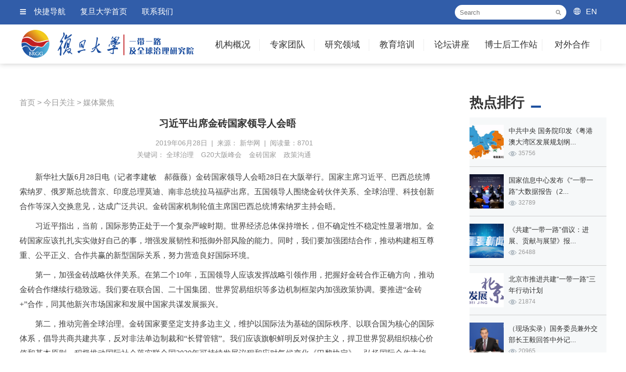

--- FILE ---
content_type: text/html; charset=utf-8
request_url: https://brgg.fudan.edu.cn/articleinfo_1185.html
body_size: 35515
content:
<!doctype html>
<html>
<head>
<meta charset="utf-8">
<title>习近平出席金砖国家领导人会晤 - 媒体聚焦 - 复旦大学一带一路及全球治理研究院</title>
<meta name="Keywords" content="全球治理,G20大阪峰会,金砖国家,政策沟通">
<meta name="Description" content="新华社大阪6月28日电（记者李建敏　郝薇薇）金砖国家领导人会晤28日在大阪举行。国家主席习近平、巴西总统博索纳罗、俄罗斯总统普京、印度总理莫迪、南非总统拉马福萨出席。五国领导人围绕金砖伙伴关系、全球治理、科技创新合作等深入交换意见，达成广泛共识。金砖国家机制轮值主席国巴西总统博索纳罗主持会晤。">
<meta name="viewport" content="width=device-width" />
<meta name="viewport" content="width=1220" />
<meta http-equiv="X-UA-Compatible" content="IE=edge" />
<meta http-equiv="content-type" content="text/html" charset="utf-8">
<meta name="renderer" content="webkit" />
<link rel="shortcut icon" href="images/favicon.ico" type="image/x-icon" />
<link href="css/common.css" rel="stylesheet" type="text/css"/>
<link href="css/pager.css" rel="stylesheet" type="text/css"/>
</head>

<body>

<div class="header">
    <div class="headerScreen">
    	<div class="tops">
        	<div class="headtops">
            	<div class="topleft">
                	<ul>
                		<li class="ico_m"><a href="javascript:;" class="quicknav">快捷导航</a></li>
                        <li><a href="http://www.fudan.edu.cn/" target="_blank">复旦大学首页</a></li>
                        <li><a href="contactus.html">联系我们</a></li>
                	</ul>
                </div>
                <div class="search">
                    <form name="formsearch" action="search.php" method="get">
                        <input type="text" class="input" name="keywords" id="keywords" size="15" placeholder="Search">
                        <button type="submit" class="submit"></button>
                    </form>
                </div>
                <div class="english"><a href="http://brgg.fudan.edu.cn/en/">EN</a></div>
            </div>
        </div>
		<div class="innerbox clearfix">
			<a class="logo" style="background-image:url(images/common/logo.png); background-repeat:no-repeat; background-position:left center;" href="https://brgg.fudan.edu.cn"></a>
            <div class="nav" id="menu">
                <ul class="fix">
               		<li class="widthvalue1"><a href="aboutus.html">机构概况</a>
                    	<ul class="setNav">
                            <li><a href="aboutus.html">机构简介</a></li>
                            <li><a href="aboutspeech.html">院长致辞</a></li>
                            <li><a href="leaderteam.html">领导团队</a></li>
                            <li><a href="aboutzxwyh.html">咨询委员会</a></li>
                            <li><a href="aboutxswyh.html">学术委员会</a></li>
                            <li><a href="researchinclass.html">研究机构</a></li>
                        </ul>
                    </li>
                    <li class="widthvalue1"><a href="teamcategory.html">专家团队</a>
                    	<ul class="setNav">
                            <li><a href="teamcategory.html">研究机构</a></li>
                            <li><a href="team_zc_36.html">客座教授</a></li>
                            <li><a href="team_zc_37.html">访问学者</a></li>
                        </ul>
                    </li>
                    <li class="widthvalue1"><a href="research.html">研究领域</a>
                    	<ul class="setNav">
                            <li><a href="research_zhuti_11.html">国际安全</a></li>
                            <li><a href="research_zhuti_12.html">全球治理</a></li>
                            <li><a href="research_zhuti_13.html">经济合作</a></li>
                            <li><a href="research_zhuti_14.html">产业投资</a></li>
                            <li><a href="research_zhuti_15.html">国际法律</a></li>
                            <li><a href="research_zhuti_16.html">社会人口</a></li>
                            <li><a href="research_zhuti_17.html">人文交流</a></li>
                            <li><a href="research_zhuti_18.html">国际传播</a></li>
                        </ul>
                    </li>
                    <li class="widthvalue1"><a href="edutrain.html">教育培训</a>
                    	<ul class="setNav">
                            <li><a href="edutrain.html">培训项目</a></li>
                            <li><a href="edutraindt.html">培训动态</a></li>
                        </ul>
                    </li>
                    <li class="last widthvalue1"><a href="forum.html">论坛讲座</a>
                    	<ul class="setNav">
                            <li><a href="forumintro_2.html">年度论坛</a></li>
                            <li><a href="forumintro_3.html">学术会议</a></li>
                            <li><a href="forumintro_4.html">学术讲座</a></li>
                        </ul>
                    </li>
                    <li class="widthvalue2"><a href="bsworkstation.html">博士后工作站</a>
                    	<ul class="setNav">
                            <li><a href="bsworkstation.html">工作站概况</a></li>
                            <li><a href="bsworksdt_97.html">工作站动态</a></li>
                            <li><a href="bsworksdt_98.html">通知公告</a></li>
                        </ul>
                    </li>
                    <li class="widthvalue3"><a href="partner.html">对外合作</a>
                    	<ul class="setNav">
                            <li><a href="partner.html" style="font-size:13px;">一带一路沿线智库</a></li>
                            <li><a href="partner.html">国内智库</a></li>
                            <li><a href="partner.html">国际智库</a></li>
                            <li><a href="partner.html">企业合作</a></li>
                        </ul>
                    </li>
                </ul>
            </div>
        </div>
    </div>
</div>

<!--左侧快捷菜单 s-->
<div class="slidemenu">
	<ul>
    	<li class="parentmenu btnclose"><a href="javascript:;" class="closemenu">快捷导航</a></li>
    	<li class="parentmenu"><a href="aboutus.html">机构概况</a></li>
            <li class="submenu"><a href="aboutus.html">机构简介</a></li>
            <li class="submenu"><a href="aboutspeech.html">院长致辞</a></li>
            <li class="submenu"><a href="leaderteam.html">领导团队</a></li>
            <li class="submenu"><a href="aboutzxwyh.html">咨询委员会</a></li>
            <li class="submenu"><a href="aboutxswyh.html">学术委员会</a></li>
            <li class="submenu"><a href="researchinclass.html">研究机构</a></li>
        <li class="parentmenu"><a href="teamcategory.html">专家团队</a></li>
        	<li class="submenu"><a href="teamcategory.html">研究机构</a></li>
            <li class="submenu"><a href="team_zc_36.html">客座教授</a></li>
            <li class="submenu"><a href="team_zc_37.html">访问学者</a></li>
        <li class="parentmenu"><a href="research.html">研究领域</a></li>
            <li class="submenu"><a href="research_zhuti_11.html">国际安全</a></li>
            <li class="submenu"><a href="research_zhuti_12.html">全球治理</a></li>
            <li class="submenu"><a href="research_zhuti_13.html">经济合作</a></li>
            <li class="submenu"><a href="research_zhuti_14.html">产业投资</a></li>
            <li class="submenu"><a href="research_zhuti_15.html">国际法律</a></li>
            <li class="submenu"><a href="research_zhuti_16.html">社会人口</a></li>
            <li class="submenu"><a href="research_zhuti_17.html">人文交流</a></li>
            <li class="submenu"><a href="research_zhuti_18.html">国际传播</a></li>
        <li class="parentmenu"><a href="edutrain.html">教育培训</a></li>
        	<li class="submenu"><a href="edutrain.html">培训项目</a></li>
            <li class="submenu"><a href="edutraindt.html">培训动态</a></li>
         <li class="parentmenu"><a href="forum.html">论坛讲座</a></li>
        	<li class="submenu"><a href="forumintro_2.html">年度论坛</a></li>
            <li class="submenu"><a href="forumintro_3.html">学术会议</a></li>
            <li class="submenu"><a href="forumintro_4.html">学术讲座</a></li>
        <li class="parentmenu"><a href="bsworkstation.html">博士后工作站</a></li>
            <li class="submenu"><a href="bsworkstation.html">工作站概况</a></li>
            <li class="submenu"><a href="bsworksdt_97.html">工作站动态</a></li>
            <li class="submenu"><a href="bsworksdt_98.html">通知公告</a></li>
        <li class="parentmenu"><a href="partner.html">对外合作</a></li>
        	<li class="submenu"><a href="partner.html">一带一路沿线智库</a></li>
            <li class="submenu"><a href="partner.html">国内智库</a></li>
            <li class="submenu"><a href="partner.html">国际智库</a></li>
            <li class="submenu"><a href="partner.html">企业合作</a></li>
       
    </ul>
</div>
<!--左侧快捷菜单 e-->
<div class="Newsinfo">
	<div class="innerbox clearfix">
    	<div class="newscon">
        	<div class="leftcon">
            	<div class="posname">
                	                    <a href="https://brgg.fudan.edu.cn">首页</a> > 
                    <a href="dynamic.html">今日关注</a> >                     <a href="dynamic_83.html">媒体聚焦</a>
                </div>
                
            	<div class="title">习近平出席金砖国家领导人会晤</div>
                <div class="catname">
                    <div class="datescon">
                    2019年06月28日&nbsp;&nbsp;|&nbsp;&nbsp;来源： 新华网&nbsp;&nbsp;|&nbsp;&nbsp;阅读量：8701                    </div>
                
                    <div class="shartto">
                    <div class="bdsharebuttonbox"><a class="bds_more" href="#" data-cmd="more"></a><a title="分享到QQ空间" class="bds_qzone" href="#" data-cmd="qzone"></a><a title="分享到新浪微博" class="bds_tsina" href="#" data-cmd="tsina"></a><a title="分享到腾讯微博" class="bds_tqq" href="#" data-cmd="tqq"></a><a title="分享到人人网" class="bds_renren" href="#" data-cmd="renren"></a><a title="分享到微信" class="bds_weixin" href="#" data-cmd="weixin"></a></div>
    <script>window._bd_share_config={"common":{"bdSnsKey":{},"bdText":"","bdMini":"2","bdMiniList":false,"bdPic":"","bdStyle":"0","bdSize":"16"},"share":{}};with(document)0[(getElementsByTagName('head')[0]||body).appendChild(createElement('script')).src='http://bdimg.share.baidu.com/static/api/js/share.js?v=89860593.js?cdnversion='+~(-new Date()/36e5)];</script>
                    </div>
				</div>
				
				<div class="keywordslist">
					关键词：
					<a href="search.php?keywords=全球治理" target="_blank">全球治理</a><a href="search.php?keywords=G20大阪峰会" target="_blank">G20大阪峰会</a><a href="search.php?keywords=金砖国家" target="_blank">金砖国家</a><a href="search.php?keywords=政策沟通" target="_blank">政策沟通</a>				</div>

                <div class="content">
                 <p style="text-align:left;color:#404040;text-indent:2em;font-style:normal;font-weight:400;text-decoration:none;margin-left:0px;">
	<span style="line-height:1.5;font-family:Times New Roman;font-size:16px;">新华社大阪6月28日电（记者李建敏　郝薇薇）金砖国家领导人会晤28日在大阪举行。国家主席习近平、巴西总统博索纳罗、俄罗斯总统普京、印度总理莫迪、南非总统拉马福萨出席。五国领导人围绕金砖伙伴关系、全球治理、科技创新合作等深入交换意见，达成广泛共识。金砖国家机制轮值主席国巴西总统博索纳罗主持会晤。</span> 
</p>
<p style="text-indent:2em;">
	<span style="background-color:#FFFFFF;color:#404040;font-family:&quot;font-size:18px;font-style:normal;font-weight:400;text-decoration:none;"> </span> 
</p>
<p style="text-align:left;color:#404040;text-indent:2em;font-style:normal;font-weight:400;text-decoration:none;margin-left:0px;">
	<span style="line-height:1.5;font-family:Times New Roman;font-size:16px;">习近平指出，当前，国际形势正处于一个复杂严峻时期。世界经济总体保持增长，但不确定性不稳定性显著增加。金砖国家应该扎扎实实做好自己的事，增强发展韧性和抵御外部风险的能力。同时，我们要加强团结合作，推动构建相互尊重、公平正义、合作共赢的新型国际关系，努力营造良好国际环境。</span> 
</p>
<p style="text-indent:2em;">
	<span style="background-color:#FFFFFF;color:#404040;font-family:&quot;font-size:18px;font-style:normal;font-weight:400;text-decoration:none;"> </span> 
</p>
<p style="text-align:left;color:#404040;text-indent:2em;font-style:normal;font-weight:400;text-decoration:none;margin-left:0px;">
	<span style="line-height:1.5;font-family:Times New Roman;font-size:16px;">第一，加强金砖战略伙伴关系。在第二个10年，五国领导人应该发挥战略引领作用，把握好金砖合作正确方向，推动金砖合作继续行稳致远。我们要在联合国、二十国集团、世界贸易组织等多边机制框架内加强政策协调。要推进“金砖+”合作，同其他新兴市场国家和发展中国家共谋发展振兴。</span> 
</p>
<p style="text-indent:2em;">
	<span style="background-color:#FFFFFF;color:#404040;font-family:&quot;font-size:18px;font-style:normal;font-weight:400;text-decoration:none;"> </span> 
</p>
<p style="text-align:left;color:#404040;text-indent:2em;font-style:normal;font-weight:400;text-decoration:none;margin-left:0px;">
	<span style="line-height:1.5;font-family:Times New Roman;font-size:16px;">第二，推动完善全球治理。金砖国家要坚定支持多边主义，维护以国际法为基础的国际秩序、以联合国为核心的国际体系，倡导共商共建共享，反对非法单边制裁和“长臂管辖”。我们应该旗帜鲜明反对保护主义，捍卫世界贸易组织核心价值和基本原则，积极推动国际社会落实联合国2030年可持续发展议程和应对气候变化《巴黎协定》，弘扬国际合作主旋律。</span> 
</p>
<p style="text-indent:2em;">
	<span style="background-color:#FFFFFF;color:#404040;font-family:&quot;font-size:18px;font-style:normal;font-weight:400;text-decoration:none;"> </span> 
</p>
<p style="text-align:left;color:#404040;text-indent:2em;font-style:normal;font-weight:400;text-decoration:none;margin-left:0px;">
	<span style="line-height:1.5;font-family:Times New Roman;font-size:16px;">第三，深化各领域务实合作。我们要平衡推动金砖经济、政治安全、人文交流三大领域合作，加快建设金砖新工业革命伙伴关系、“创新金砖”网络、未来网络研究院等务实合作项目，提升金砖国家竞争力。要深度参与全球创新合作，共同倡导互利共赢，营造开放、公平、非歧视性的有利环境，让包括新兴市场国家和发展中国家在内的各个国家及其企业参与科技创新并从中受益。</span> 
</p>
<p style="text-indent:2em;">
	<span style="background-color:#FFFFFF;color:#404040;font-family:&quot;font-size:18px;font-style:normal;font-weight:400;text-decoration:none;"> </span> 
</p>
<p style="text-align:left;color:#404040;text-indent:2em;font-style:normal;font-weight:400;text-decoration:none;margin-left:0px;">
	<span style="line-height:1.5;font-family:Times New Roman;font-size:16px;">习近平强调，让我们继续相互支持、相互帮助，一起为五国人民的美好生活、为构建人类命运共同体作出不懈努力。</span> 
</p>
<p style="text-indent:2em;">
	<span style="background-color:#FFFFFF;color:#404040;font-family:&quot;font-size:18px;font-style:normal;font-weight:400;text-decoration:none;"> </span> 
</p>
<p style="text-align:left;color:#404040;text-indent:2em;font-style:normal;font-weight:400;text-decoration:none;margin-left:0px;">
	<span style="line-height:1.5;font-family:Times New Roman;font-size:16px;">与会各国领导人表示，当今世界充满着不确定性，国际社会面临单边主义和保护主义抬头、国际贸易规则和世界贸易组织受到削弱和破坏、发展包容性亟待加强等挑战。金砖国家要加强协调，更加积极主动发挥领导作用，维护多边主义，维护基于规则的国际贸易体系，推动基于相互尊重的公正、可持续的发展和贸易模式，制定更加平衡的国际贸易谈判议程，为促进共同繁荣和世界经济增长发挥更大作用。金砖国家要更加展现我们团结合作的战略价值，坚定维护发展中国家的发展权利，提高新兴经济体和发展中国家在国际事务中的地位。金砖国家要加强在数字经济、能源、金融等领域合作，更好地抵御外部风险。应当推动二十国集团领导人峰会将发展作为重点议题，落实对非洲发展援助的承诺。</span> 
</p>
<p style="text-indent:2em;">
	<span style="background-color:#FFFFFF;color:#404040;font-family:&quot;font-size:18px;font-style:normal;font-weight:400;text-decoration:none;"> </span> 
</p>
<p style="text-align:left;color:#404040;text-indent:2em;font-style:normal;font-weight:400;text-decoration:none;margin-left:0px;">
	<span style="line-height:1.5;font-family:Times New Roman;font-size:16px;">会晤发表了联合新闻公报。</span> 
</p>
<p style="text-indent:2em;">
	<span style="background-color:#FFFFFF;color:#404040;font-family:&quot;font-size:18px;font-style:normal;font-weight:400;text-decoration:none;"> </span> 
</p>
<p style="text-align:left;color:#404040;text-indent:2em;font-style:normal;font-weight:400;text-decoration:none;margin-left:0px;">
	<span style="line-height:1.5;font-family:Times New Roman;font-size:16px;">丁薛祥、刘鹤、杨洁篪、王毅、何立峰等参加会晤。</span> 
</p>
<p style="text-indent:2em;">
	<br />
</p>                </div>
                
                <div class="downloads">
                                
                				</div>
                
                <div class="yjlyshuxing">
                	分类：
                                    	<a href="research_zhuti_12.html">全球治理</a>
                                                        	<a href="research_date_180.html">2019</a>
                                                        	<a href="research_quyu_31.html">多边合作</a>
                                                        	<a href="research_cg_0.html"></a>
                                    </div>
                
                <!--相关文章 start-->
                <div class="otherart">
                    <div class="arttitle">相关文章</div>
                    <div class="artlist">
                        <ul>
                             
                            <li>□ <a href="articleinfo_1331.html" target="_blank">“一带一路”教育国际交流论坛举行</a></li>
                             
                            <li>□ <a href="articleinfo_5875.html" target="_blank">朝着建成科技强国的宏伟目标奋勇前进</a></li>
                             
                            <li>□ <a href="articleinfo_5509.html" target="_blank">中共中央国务院印发《党和国家机构改革方案》</a></li>
                             
                            <li>□ <a href="articleinfo_223.html" target="_blank">联大通过涉非洲决议重申“合作共赢”和“人类命运共同体”理念</a></li>
                             
                            <li>□ <a href="articleinfo_5698.html" target="_blank">登高望远，穿云破雾推动“大金砖合作”高质量发展——在金砖国家领导人第十六次会晤上的讲话</a></li>
                             
                            <li>□ <a href="articleinfo_435.html" target="_blank">聚焦海外中企的“第三层保护”</a></li>
                                                    </ul>
                    </div>
                </div>
                <!--相关文章 end-->
                
                <!--今日关注 start-->
                <div class="otherart">
                    <div class="arttitle">今日关注</div>
                    <div class="artlist">
                        <ul>
                             
                            <li>□ <a href="articleinfo_2480.html" target="_blank">皎漂深水港项目合资公司正式成立</a></li>
                             
                            <li>□ <a href="articleinfo_851.html" target="_blank">中华人民共和国政府和克罗地亚共和国政府联合声明</a></li>
                             
                            <li>□ <a href="articleinfo_984.html" target="_blank">阿富汗总统加尼：共建“一带一路” 推进阿中合作</a></li>
                             
                            <li>□ <a href="articleinfo_1131.html" target="_blank">“一带一路”开启西藏扩大开放新格局 </a></li>
                                                    </ul>
                    </div>
                </div>
                <!--今日关注 end-->
            </div>
            <div class="rightmenu">
                <div class="sortby">热点排行</div>
                <div class="zxhd">
                    <ul>
                         
                	<li>
                    	<div class="pic" style="background-image:url(webeditor/uploadfile/image/20190218133129_33867.png); background-repeat:no-repeat; background-position:center center;background-size:cover;"><a href="articleinfo_554.html" target="_blank"></a></div>
                        <div class="titinfo">
                        	<div class="title"><a href="articleinfo_554.html" target="_blank">中共中央 国务院印发《粤港澳大湾区发展规划纲...</a></div>
                            <div class="readnums">35756</div>
                        </div>
                    </li>
                     
                	<li>
                    	<div class="pic" style="background-image:url(webeditor/uploadfile/image/20180922093421_62605.jpg); background-repeat:no-repeat; background-position:center center;background-size:cover;"><a href="articleinfo_232.html" target="_blank"></a></div>
                        <div class="titinfo">
                        	<div class="title"><a href="articleinfo_232.html" target="_blank">国家信息中心发布《“一带一路”大数据报告（2...</a></div>
                            <div class="readnums">32789</div>
                        </div>
                    </li>
                     
                	<li>
                    	<div class="pic" style="background-image:url(webeditor/uploadfile/image/20190425082748_96742.jpg); background-repeat:no-repeat; background-position:center center;background-size:cover;"><a href="articleinfo_913.html" target="_blank"></a></div>
                        <div class="titinfo">
                        	<div class="title"><a href="articleinfo_913.html" target="_blank">《共建“一带一路”倡议：进展、贡献与展望》报...</a></div>
                            <div class="readnums">26488</div>
                        </div>
                    </li>
                     
                	<li>
                    	<div class="pic" style="background-image:url(webeditor/uploadfile/image/20181024100935_57548.gif); background-repeat:no-repeat; background-position:center center;background-size:cover;"><a href="articleinfo_281.html" target="_blank"></a></div>
                        <div class="titinfo">
                        	<div class="title"><a href="articleinfo_281.html" target="_blank">北京市推进共建“一带一路”三年行动计划</a></div>
                            <div class="readnums">21874</div>
                        </div>
                    </li>
                     
                	<li>
                    	<div class="pic" style="background-image:url(webeditor/uploadfile/image/20190308094646_63388.jpg); background-repeat:no-repeat; background-position:center center;background-size:cover;"><a href="articleinfo_656.html" target="_blank"></a></div>
                        <div class="titinfo">
                        	<div class="title"><a href="articleinfo_656.html" target="_blank">（现场实录）国务委员兼外交部长王毅回答中外记...</a></div>
                            <div class="readnums">20965</div>
                        </div>
                    </li>
                     
                	<li>
                    	<div class="pic" style="background-image:url(webeditor/uploadfile/image/setdefaultpic-70-70.jpg); background-repeat:no-repeat; background-position:center center;background-size:cover;"><a href="articleinfo_206.html" target="_blank"></a></div>
                        <div class="titinfo">
                        	<div class="title"><a href="articleinfo_206.html" target="_blank">大道致远，海纳百川——习近平主席提出“一带一...</a></div>
                            <div class="readnums">20922</div>
                        </div>
                    </li>
                     
                	<li>
                    	<div class="pic" style="background-image:url(webeditor/uploadfile/image/20201017032832_42052.jpg); background-repeat:no-repeat; background-position:center center;background-size:cover;"><a href="articleinfo_2872.html" target="_blank"></a></div>
                        <div class="titinfo">
                        	<div class="title"><a href="articleinfo_2872.html" target="_blank">麻省理工选出的全球十大突破性技术</a></div>
                            <div class="readnums">20750</div>
                        </div>
                    </li>
                     
                	<li>
                    	<div class="pic" style="background-image:url(webeditor/uploadfile/image/20181127095012_38847.jpg); background-repeat:no-repeat; background-position:center center;background-size:cover;"><a href="articleinfo_363.html" target="_blank"></a></div>
                        <div class="titinfo">
                        	<div class="title"><a href="articleinfo_363.html" target="_blank">稳定中美关系，办法真比困难多？ ——2018...</a></div>
                            <div class="readnums">20527</div>
                        </div>
                    </li>
                     
                	<li>
                    	<div class="pic" style="background-image:url(webeditor/uploadfile/image/20190428042726_35350.jpg); background-repeat:no-repeat; background-position:center center;background-size:cover;"><a href="articleinfo_937.html" target="_blank"></a></div>
                        <div class="titinfo">
                        	<div class="title"><a href="articleinfo_937.html" target="_blank">第二届“一带一路”国际合作高峰论坛圆桌峰会联...</a></div>
                            <div class="readnums">19133</div>
                        </div>
                    </li>
                     
                	<li>
                    	<div class="pic" style="background-image:url(webeditor/uploadfile/image/20190311090838_69576.jpg); background-repeat:no-repeat; background-position:center center;background-size:cover;"><a href="articleinfo_682.html" target="_blank"></a></div>
                        <div class="titinfo">
                        	<div class="title"><a href="articleinfo_682.html" target="_blank">中国人民银行行长易纲等就“金融改革与发展”答...</a></div>
                            <div class="readnums">18705</div>
                        </div>
                    </li>
                                        </ul>
                </div>
				
				<div class="sortby">精彩推荐</div>
					<div class="jctj">
						<ul>
							 
							<li>
								<div class="pic">
									<a href="researchinfo_75.html" target="_blank">
									<img src="webeditor/uploadfile/image/20190408074021_30113.jpg">
									</a>
								</div>
								<div class="title"><a href="researchinfo_75.html" target="_blank">苏长和：坚持共商共建共享的全球治理观...</a></div>
							</li>
							 
							<li class="rightborder">
								<div class="pic">
									<a href="researchinfo_71.html" target="_blank">
									<img src="webeditor/uploadfile/image/20181028082803_84363.jpg">
									</a>
								</div>
								<div class="title"><a href="researchinfo_71.html" target="_blank">冯玉军：大变局下尤需制定系统性战略 </a></div>
							</li>
							 
							<li>
								<div class="pic">
									<a href="researchinfo_72.html" target="_blank">
									<img src="webeditor/uploadfile/image/20181104035121_13471.jpg">
									</a>
								</div>
								<div class="title"><a href="researchinfo_72.html" target="_blank">吴心伯：华盛顿的盲动加剧美国霸权衰落</a></div>
							</li>
							 
							<li class="rightborder">
								<div class="pic">
									<a href="researchinfo_74.html" target="_blank">
									<img src="webeditor/uploadfile/image/20190408072618_83833.jpg">
									</a>
								</div>
								<div class="title"><a href="researchinfo_74.html" target="_blank">苏长和：“一带一路”给世界发展带来的...</a></div>
							</li>
													</ul>
					</div>
                
                <div class="sortby">活动预告</div>
				<div class="hdyg">
					<div class="hdtitle">
						<div class="tit1"><a href="lecture.html">通知预告</a></div>
						<div class="tit2"><a href="hynotices.html">过往活动</a></div>
					</div>
					<div class="hdscrollpic"><a href="lecture.html"><img src="images/temp/trainhdyg.jpg" width="280"></a></div>
				</div>
               
            </div>
        </div>
		
		
        
    </div>
</div>

<div class="footer-sink"></div>
<div id="footer">
    <div class="footerUs">
        <div class="innerbox">
            <h2>Contact Us</h2>
            <div class="tel">0086-021-65641298</div>
            <div class="mail">BRGG@fudan.edu.cn</div>
            <div class="address">上海市杨浦区邯郸路220号复旦大学智库楼313</div>
        </div>
    </div>
    
    <div class="footer">
    	<div class="innerbox">
        	<div class="l_fudanlogo">
            	<img src="images/common/fudanlogo.png">
            </div>
            
            <div class="r_links">
            	<div class="linksqun">
                	<div class="linktit">资源共享</div>
                    <div class="linkurls">
                    <a href="http://www.drcnet.com.cn/www/ydyl/" target="_blank">一带一路战略支撑平台</a>
                    |<a href="http://www.ydylcn.com/skwx_ydyl/sublibrary?SiteID=1&ID=8721" target="_blank">一带一路数据库</a>
                    |<a href="http://www.bigdataobor.com/" target="_blank">一带一路大数据综合服务平台</a>
                    |<a href="http://www.ydyliit.com/index.php?m=content&c=index&a=lists&catid=8" target="_blank">“一带一路”工业和信息化数据库</a>
                    |<a href="http://ydyl.cei.cn/Show.aspx?m=3" target="_blank">一带一路统计数据库</a><br />
                    <a href="http://www.lieguozhi.com/" target="_blank">列国志数据库</a>
                    |<a href="http://db.silkroad.news.cn/" target="_blank">新华丝路数据库</a>
                    </div>
                </div>
                
                <div class="linksqun">
                	<div class="linktit">友情链接</div>
                    <div class="linkurls">
                    |<a href="http://wkkyc.fudan.edu.cn/" target="_blank">复旦大学文科科研处</a>
                    |<a href="http://iso.fudan.edu.cn/" target="_blank">复旦大学外国留学生工作处</a>
                    |<a href="http://fddi.fudan.edu.cn/" target="_blank">复旦发展研究院</a>
                    |<a href="http://www.cifu.fudan.edu.cn/" target="_blank">中国研究院</a>
                    |<a href="https://www.yidaiyilu.gov.cn/" target="_blank">中国一带一路网</a>
                    |<a href="http://www.cccws.org.cn/" target="_blank">当代世界研究中心</a><br />
                    <a href="http://www.ciis.org.cn/index.htm" target="_blank">中国国际问题研究院</a>
                    |<a href="http://www.drcnet.com.cn/www/integrated/" target="_blank">国研网</a>
                    |<a href="http://www.caitec.org.cn/" target="_blank">商务部国际贸易经济合作研究院</a>
                    |<a href="http://niis.cssn.cn/" target="_blank">中国社会科学院</a>
                    |<a href="http://www.cicir.ac.cn/NEW/index.html" target="_blank">中国现代国际关系研究院</a>
                    |<a href="http://www.sass.org.cn/" target="_blank">上海社科院</a>
                    </div>
                </div>
            </div>

            
            <div class="sharetolink">
                <div class="wxewm"><img src="images/common/brgg_ewm.png" /></div>
            </div>
            
        </div>
    </div>
    
    <div class="copyrightwp">
        <div class="innerbox">
            <div class="copyright">Copyright&copy;2017复旦大学版权所有 沪ICP备：16018209</div>
            <div class="link_sjmt"><a href="maker.html">制作团队</a> | <a href="privacy.html">版权和免责声明</a></div>
            <div class="shareico">
                <ul>
                    <li class="icolink1"><a href="javascript:;"></a></li>
                    <li class="icolink2"><a href="javascript:;"></a></li>
                    <li class="icolink3"><a href="javascript:;"></a></li>
                    <li class="icolink4"><a href="javascript:;"></a></li>
                    <li class="icolink5"><a href="javascript:;"></a></li>
                    <li class="icolink6"><a href="javascript:;"></a></li>
                    <li class="icolink7"><a href="javascript:;"></a></li>
                    <li class="icolink8"><a href="javascript:;"></a></li>
                </ul>
            </div>
        </div>
    </div>
</div>
<a class="gototop" href="javascript:;">回到顶部</a>

<script src="js/jquery-1.11.1.min.js" type="text/javascript"></script>
<script src="js/common.js" type="text/javascript"></script>
</body>
</html>


--- FILE ---
content_type: application/javascript
request_url: https://brgg.fudan.edu.cn/js/common.js
body_size: 2951
content:
var public_action = {
	init: function() {
		//所有页面顶部工具条
		this.menu();//顶部菜单
		this.dropdownmenu();//鼠标经过弹窗
		this.gototop();//返回顶部
		this.quicknav();//展开快捷菜单
		this.closemenu();//关闭快捷菜单
		this.tabs();//TAB切换
		this.headerScreeen();
	},
	//按钮的下拉
	menu: function() {
		$('.nav li').mouseenter(function() {
			$(this).addClass('on');
			$(this).find('.setNav').stop().slideDown();
		}).mouseleave(function() {
			$(this).removeClass('on');
			$(this).find('.setNav').stop().slideUp();

		});
	},
	//按钮的下拉
	dropdownmenu: function() {
		$(document).on({
			mouseenter: function() {
				if ($(this).find("div").hasClass("pop")) {
					$(this)
						.addClass("on")
						.find("div").show();
				}
			},
			mouseleave: function() {
				$(this).removeClass("on").find("div").hide();
			}
		}, '.popshow > li');
	},
	//返回顶部
	gototop: function() {
		$('.gototop').on('click',function() {
			$('body,html').animate({
				scrollTop: 0
			}, 800);
		});
	},
	//展开快捷菜单
	quicknav: function() {
		$('.quicknav').on('click',function(){
			$('.slidemenu').animate({left:'0px'});
		});
	},
	//关闭快捷菜单
	closemenu: function() {
		$('.closemenu').on('click',function(){
			$('.slidemenu').animate({left:'-180px'});
		});
	},
	//tab 全局
	tabs: function(t_name, c_name, hover, state) {
		$(".tabs .cstabs ul li").bind("click", function () {
			$(this).find("li").attr("class", "");//将所有选项置为未选中
			$(this).attr("class", "current").siblings().removeClass(); //设置当前选中项为选中样式
			$(this).parent().parent().parent().find(".cstabsbody > div").hide();//隐藏所有选中项内容
			$(this).parent().parent().parent().find(".cstabsbody > div").eq($(this).index()).show(); //显示选中项对应内容
		});
	},
	headerScreeen: function () {
		$(document).on("scroll",function(){
			if($(document).scrollTop()>100){
				$('.header .headerScreen').addClass('fixation');
				$('.header .headerScreen .tops').slideUp(320);
			}else{
				$('.header .headerScreen').removeClass('fixation')
				$('.header .headerScreen .tops').show();
			}
		})
	}

};
$(function() {
	public_action.init();
});

$('.icodot').mouseenter(function() {
    //$(this).addClass('on');
    $(this).find('.sub-menu').stop().fadeIn(200);
}).mouseleave(function() {
    //$(this).removeClass('on');
    $(this).find('.sub-menu').stop().fadeOut(200);

});


//首页视频关闭层
function closevideospan(){
	$("#videospans").fadeOut()
	$(".maskdiv_video").fadeOut()
}

//首页视频弹出层
function openvideospan(){
	$("#videospans").fadeIn()
	$(".maskdiv_video").fadeIn()
}

//刷新验证码程序
function newgdcode() {
	var img =document.getElementById("yzimg");
	img.src = img.src+ '?nowtime=' + new Date().getTime();
	//后面传递一个随机参数，否则在IE7和火狐下，不刷新图片
}
